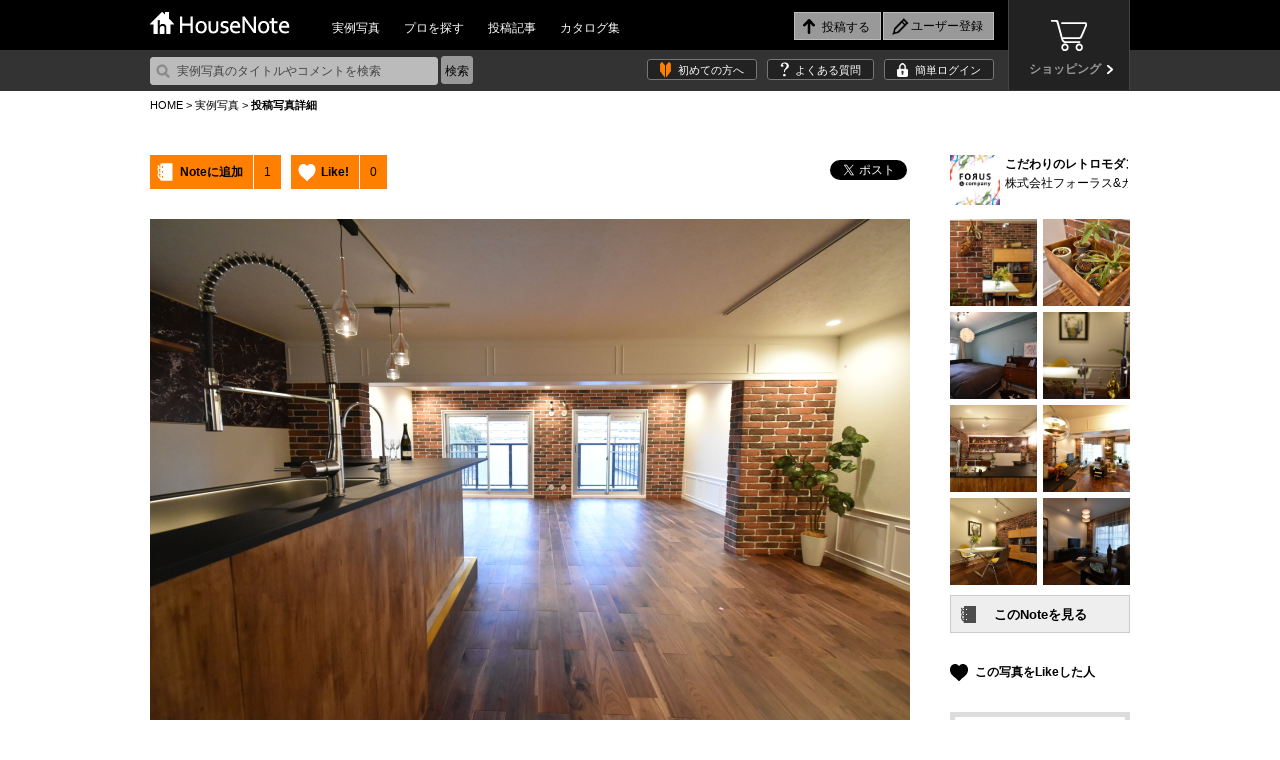

--- FILE ---
content_type: text/html; charset=utf-8
request_url: https://accounts.google.com/o/oauth2/postmessageRelay?parent=https%3A%2F%2Fhousenote.jp&jsh=m%3B%2F_%2Fscs%2Fabc-static%2F_%2Fjs%2Fk%3Dgapi.lb.en.2kN9-TZiXrM.O%2Fd%3D1%2Frs%3DAHpOoo_B4hu0FeWRuWHfxnZ3V0WubwN7Qw%2Fm%3D__features__
body_size: 160
content:
<!DOCTYPE html><html><head><title></title><meta http-equiv="content-type" content="text/html; charset=utf-8"><meta http-equiv="X-UA-Compatible" content="IE=edge"><meta name="viewport" content="width=device-width, initial-scale=1, minimum-scale=1, maximum-scale=1, user-scalable=0"><script src='https://ssl.gstatic.com/accounts/o/2580342461-postmessagerelay.js' nonce="dHt5mHrXmcrahXJ8ZdRe9w"></script></head><body><script type="text/javascript" src="https://apis.google.com/js/rpc:shindig_random.js?onload=init" nonce="dHt5mHrXmcrahXJ8ZdRe9w"></script></body></html>